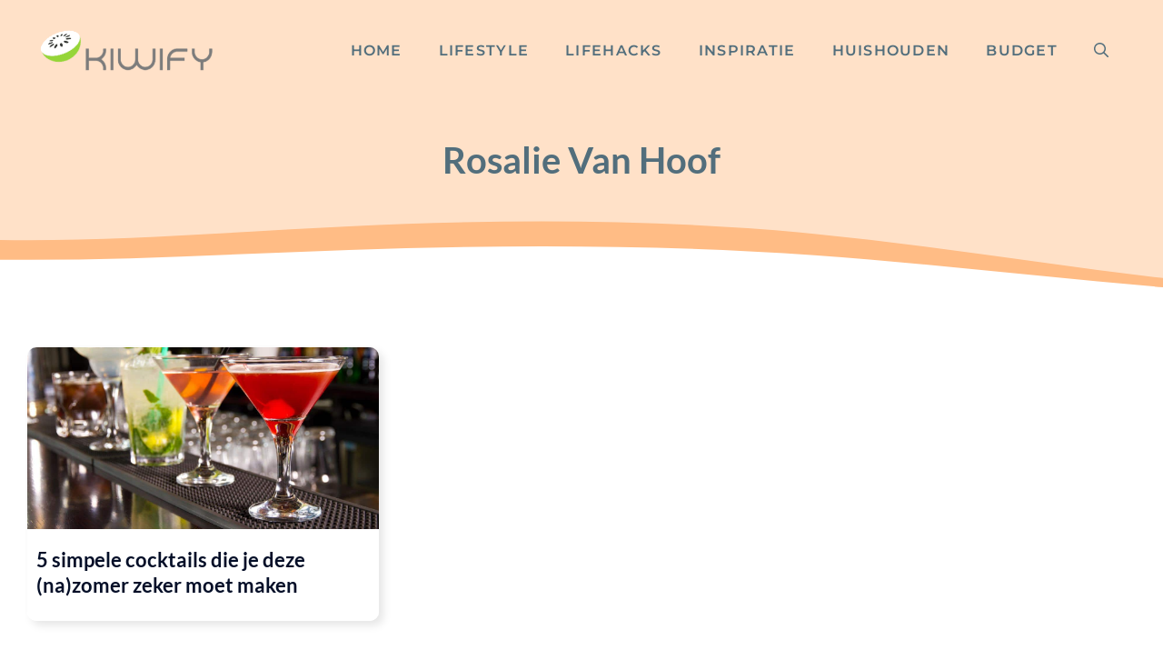

--- FILE ---
content_type: text/javascript
request_url: https://kiwify.nl/wp-content/plugins/bright-blocks%202/inc/js/plugin.js?ver=2.2.0
body_size: -91
content:
(function ($) {
	const $rating = $('.rating-star');
	$rating.each(function () {
		$(this).rate({
			max_value: 5,
			step_size: 0.1,
			readonly: true,
		});
	});

	// accordion
	const $productAccordions = $('.product-accordion');

	$productAccordions.each(function () {
		const $accordionHead = $(this).find('.accordion-head');
		const $accordionBody = $(this).find('.accordion-body');

		$accordionHead.on('click', function () {
			$accordionBody.slideToggle('fast');
			$(this).find('.title-icon').toggleClass('active');
		});
	});
})(jQuery);
